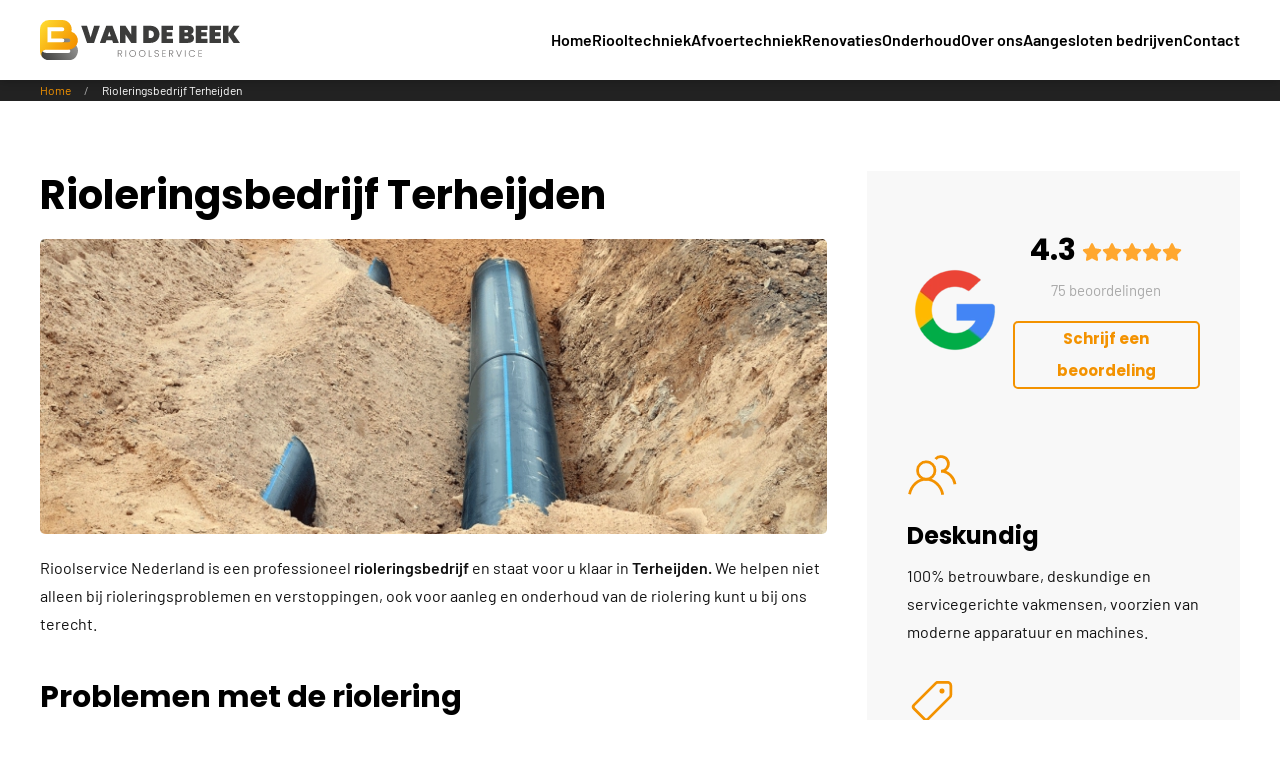

--- FILE ---
content_type: text/html; charset=utf-8
request_url: https://www.rioolservicenederland.nl/rioleringsbedrijf-terheijden
body_size: 8086
content:
<!DOCTYPE html>
<html lang="nl-nl" dir="ltr">
    <head>
				
				<!-- Google tag (gtag.js) -->
				  <script async src="https://www.googletagmanager.com/gtag/js?id=G-K27DNMBKJT"></script>
				  <script>
						window.dataLayer = window.dataLayer || [];
					function gtag(){dataLayer.push(arguments);}
					gtag('js', new Date());
				
					gtag('config', 'G-K27DNMBKJT' );
				  </script>
				
        <meta name="viewport" content="width=device-width, initial-scale=1">
        <link rel="icon" href="/images/template/logo-icoon-van-de-beek.png" sizes="any">
                <link rel="icon" href="/images/template/icoon-vande-beek.svg" type="image/svg+xml">
                <link rel="apple-touch-icon" href="/images/template/logo-icoon-van-de-beek.png">
        <meta charset="utf-8">
	<meta name="theme-color" content="#f5b51f">
	<meta name="author" content="Super User">
	<meta name="twitter:card" content="summary_large_image">
	<meta name="twitter:title" content="Rioleringsbedrijf Terheijden">
	<meta name="twitter:description" content="Rioleringsbedrijf nodig? Neem contact op met Rioolservice Nederland. Service en vakmanschap staan bij ons hoog in het vaandel.">
	<meta name="twitter:image" content="https://www.rioolservicenederland.nl/images/rioleringsbedrijf-terheijden.png">
	<meta name="robots" content="max-snippet:-1, max-image-preview:large, max-video-preview:-1">
	<meta property="og:locale" content="nl_NL">
	<meta property="og:site_name" content="Rioolservice Nederland">
	<meta property="og:url" content="https://www.rioolservicenederland.nl/rioleringsbedrijf-terheijden">
	<meta property="og:title" content="Rioleringsbedrijf Terheijden">
	<meta property="og:type" content="article">
	<meta property="article:author" content="Super User">
	<meta property="article:published_time" content="2018-11-22 07:19:29">
	<meta property="article:modified_time" content="2023-01-18 12:08:41">
	<meta property="og:updated_time" content="2023-01-18 12:08:41">
	<meta property="og:description" content="Rioleringsbedrijf nodig? Neem contact op met Rioolservice Nederland. Service en vakmanschap staan bij ons hoog in het vaandel.">
	<meta property="og:image" content="https://www.rioolservicenederland.nl/images/rioleringsbedrijf-terheijden.png">
	<meta property="og:image:type " content="image/png">
	<meta property="og:image:width" content="1600">
	<meta property="og:image:height" content="519">
	<meta name="description" content="Rioleringsbedrijf nodig? Neem contact op met Rioolservice Nederland. Service en vakmanschap staan bij ons hoog in het vaandel.">
	<meta name="generator" content="Joomla! - Open Source Content Management">
	<title>Rioleringsbedrijf Terheijden - Rioolservice Nederland</title>
	<link href="https://www.rioolservicenederland.nl/rioleringsbedrijf-terheijden" rel="canonical">
<link href="/media/vendor/joomla-custom-elements/css/joomla-alert.min.css?0.4.1" rel="stylesheet">
	<link href="/media/system/css/joomla-fontawesome.min.css?4.5.33" rel="preload" as="style" onload="this.onload=null;this.rel='stylesheet'">
	<link href="/templates/yootheme/css/theme.28.css?1766064657" rel="stylesheet">
	<link href="/templates/yootheme/css/theme.update.css?4.5.33" rel="stylesheet">
	<link href="/media/plg_system_jcepro/site/css/content.min.css?86aa0286b6232c4a5b58f892ce080277" rel="stylesheet">
<script type="application/json" class="joomla-script-options new">{"joomla.jtext":{"ERROR":"Fout","MESSAGE":"Bericht","NOTICE":"Attentie","WARNING":"Waarschuwing","JCLOSE":"Sluiten","JOK":"Ok","JOPEN":"Open"},"system.paths":{"root":"","rootFull":"https:\/\/www.rioolservicenederland.nl\/","base":"","baseFull":"https:\/\/www.rioolservicenederland.nl\/"},"csrf.token":"237d68d6471d29bb7118dea3ce464d1b"}</script>
	<script src="/media/system/js/core.min.js?a3d8f8"></script>
	<script src="/media/system/js/joomla-hidden-mail.min.js?80d9c7" type="module"></script>
	<script src="/media/system/js/messages.min.js?9a4811" type="module"></script>
	<script src="/templates/yootheme/packages/theme-analytics/app/analytics.min.js?4.5.33" defer></script>
	<script src="/templates/yootheme/vendor/assets/uikit/dist/js/uikit.min.js?4.5.33"></script>
	<script src="/templates/yootheme/vendor/assets/uikit/dist/js/uikit-icons-tech-space.min.js?4.5.33"></script>
	<script src="/templates/yootheme/js/theme.js?4.5.33"></script>
	<script src="/templates/yootheme_yzc/js/custom.js?4.5.33"></script>
	<script>window.yootheme ||= {}; var $theme = yootheme.theme = {"google_analytics":"UA-120818781-1","google_analytics_anonymize":"","i18n":{"close":{"label":"Close"},"totop":{"label":"Back to top"},"marker":{"label":"Open"},"navbarToggleIcon":{"label":"Open Menu"},"paginationPrevious":{"label":"Previous page"},"paginationNext":{"label":"Volgende pagina"},"searchIcon":{"toggle":"Open Search","submit":"Submit Search"},"slider":{"next":"Next slide","previous":"Previous slide","slideX":"Slide %s","slideLabel":"%s of %s"},"slideshow":{"next":"Next slide","previous":"Previous slide","slideX":"Slide %s","slideLabel":"%s of %s"},"lightboxPanel":{"next":"Next slide","previous":"Previous slide","slideLabel":"%s of %s","close":"Close"}}};</script>
	<script>UIkit.icon.add('star','<svg xmlns="http://www.w3.org/2000/svg" viewBox="0 0 576 512"><path d="M316.9 18C311.6 7 300.4 0 288.1 0s-23.4 7-28.8 18L195 150.3 51.4 171.5c-12 1.8-22 10.2-25.7 21.7s-.7 24.2 7.9 32.7L137.8 329 113.2 474.7c-2 12 3 24.2 12.9 31.3s23 8 33.8 2.3l128.3-68.5 128.3 68.5c10.8 5.7 23.9 4.9 33.8-2.3s14.9-19.3 12.9-31.3L438.5 329 542.7 225.9c8.6-8.5 11.7-21.2 7.9-32.7s-13.7-19.9-25.7-21.7L381.2 150.3 316.9 18z"/></svg>');</script>
	<!-- Start: Google Structured Data -->
<script type="application/ld+json" data-type="gsd"> { "@context": "https://schema.org", "@type": "BreadcrumbList", "itemListElement": [ { "@type": "ListItem", "position": 1, "name": "Home", "item": "https://www.rioolservicenederland.nl" }, { "@type": "ListItem", "position": 2, "name": "Rioleringsbedrijf Terheijden", "item": "https://www.rioolservicenederland.nl/rioleringsbedrijf-terheijden" } ] } </script> <script type="application/ld+json" data-type="gsd"> { "@context": "https://schema.org", "@type": "Service", "name": "Rioleringsbedrijf Terheijden", "serviceType": "Rioleringsbedrijf Terheijden", "description": "&lt;p&gt;Rioolservice Nederland is een professioneel &lt;strong&gt;rioleringsbedrijf &lt;/strong&gt;en staat voor u klaar in&lt;strong&gt; Terheijden&lt;/strong&gt;&lt;strong&gt;.&lt;/strong&gt;&amp;nbsp;We helpen niet alleen bij rioleringsproblemen en verstoppingen, ook voor aanleg en onderhoud van de riolering kunt u bij ons terecht.&lt;/p&gt; &lt;h2&gt;Problemen met de riolering&lt;/h2&gt; &lt;p&gt;Als u last heeft van (terugkomende) lekkages en verstoppingen is dat waarschijnlijk een teken dat er iets mis is met uw riolering. Door middel van een camera inspectie kan het probleem vastgesteld worden.&lt;/p&gt; &lt;p&gt;Mocht de camera geen uitkomst geven, is een rookdetectie ook mogelijk. Door het spuiten van milieuvriendelijke rook in de leidingen kunnen ook haarscheuren en kleine gaatjes gedetecteerd worden.&lt;/p&gt; &lt;h2&gt;Reparatie, aanleg en onderhoud&lt;/h2&gt; &lt;p&gt;Een goed aangelegde riolering gaat jaren mee, maar door intensief gebruik kunnen er toch zwakke plekken in de buizen ontstaan. We kunnen deze opsporen en versterken, vervanging is in de meeste gevallen niet nodig.&lt;/p&gt; &lt;p&gt;In het voorkomen van problemen met de riolering is goed onderhoud door een rioleringsbedrijf erg belangrijk. Denk hierbij niet alleen aan inspecties, maar ook aan reiniging. Ook hiervoor kunt u bij Rioolservice Nederland terecht.&lt;/p&gt; &lt;p&gt;Weten wat Rioolservice Nederland voor u kan betekenen? Neem vandaag nog vrijblijvend contact met ons op, ook als u de omgeving van Terheijden of omgeving woont.&lt;/p&gt;", "image": "https://www.rioolservicenederland.nl/images/rioleringsbedrijf-terheijden.png", "url": "https://www.rioolservicenederland.nl/rioleringsbedrijf-terheijden", "provider": { "@type": "Organization", "name": "Rioolservice Nederland", "image": "https://www.rioolservicenederland.nl/images/rioleringsbedrijf-terheijden.png", "telephone": "076-2059053", "address": { "@type": "PostalAddress", "addressCountry": "NL", "addressLocality": "Terheijden" } }, "offers": { "@type": "AggregateOffer", "offerCount": 1, "lowPrice": "0.00", "highPrice": "0.00", "priceCurrency": "EUR" } } </script> <script type="application/ld+json" data-type="gsd"> { "@context": "https://schema.org", "@type": "Plumber", "@id": "https://www.rioolservicenederland.nl/rioleringsbedrijf-terheijden#localbusiness4", "name": "Rioolservice Nederland", "image": "https://www.rioolservicenederland.nl/images/Rioolservice_Nederland_logo.jpg", "url": "https://www.rioolservicenederland.nl/rioleringsbedrijf-terheijden", "telephone": "+31165329537", "priceRange": "€75 - €90", "address": { "@type": "PostalAddress", "streetAddress": "Molenstraat 25", "addressCountry": "NL", "addressLocality": "Zegge", "addressRegion": "Noord-Brabant", "postalCode": "4735 SM" }, "geo": { "@type": "GeoCoordinates", "latitude": "51.559073", "longitude": "4.467382000000043" }, "openingHoursSpecification": { "@type": "OpeningHoursSpecification", "dayOfWeek": [ "Monday", "Tuesday", "Wednesday", "Thursday", "Friday", "Saturday", "Sunday" ], "opens": "00:00", "closes": "23:59" }, "aggregateRating": { "@type": "AggregateRating", "ratingValue": "4.7", "reviewCount": "47", "worstRating": 0, "bestRating": 5 } } </script>
<!-- End: Google Structured Data -->

    </head>
    <body class="">

        <div class="uk-hidden-visually uk-notification uk-notification-top-left uk-width-auto">
            <div class="uk-notification-message">
                <a href="#tm-main" class="uk-link-reset">Skip to main content</a>
            </div>
        </div>

        
        
        <div class="tm-page">

                        


<header class="tm-header-mobile uk-hidden@m">


    
        <div class="uk-navbar-container">

            <div class="uk-container uk-container-expand">
                <nav class="uk-navbar" uk-navbar="{&quot;align&quot;:&quot;left&quot;,&quot;container&quot;:&quot;.tm-header-mobile&quot;,&quot;boundary&quot;:&quot;.tm-header-mobile .uk-navbar-container&quot;}">

                                        <div class="uk-navbar-left ">

                                                    <a href="https://www.rioolservicenederland.nl/" aria-label="Terug naar home" class="uk-logo uk-navbar-item">
    <img alt loading="eager" width="200" height="40" src="/images/template/logo-vande-beek-rioolservice.svg"></a>
                        
                        
                        
                    </div>
                    
                    
                                        <div class="uk-navbar-right">

                                                    
                        
                                                    
<div class="uk-navbar-item" id="module-131">

    
    <div class="uk-grid tm-grid-expand uk-child-width-1-1 uk-grid-margin">
<div class="uk-width-1-1">
    
        
            
            
            
                
                    
<div class="uk-margin">
    
    
        
        
<a class="el-content" href="tel:0165329537">
        <span uk-icon="receiver"></span>    
    
    
</a>


        
    
    
</div>

                
            
        
    
</div></div>
</div>
<a uk-toggle href="#tm-dialog-mobile" class="uk-navbar-toggle uk-navbar-toggle-animate">

        
        <div uk-navbar-toggle-icon></div>

        
    </a>
                        
                    </div>
                    
                </nav>
            </div>

        </div>

    



    
    
        <div id="tm-dialog-mobile" class="uk-dropbar uk-dropbar-top" uk-drop="{&quot;clsDrop&quot;:&quot;uk-dropbar&quot;,&quot;flip&quot;:&quot;false&quot;,&quot;container&quot;:&quot;.tm-header-mobile&quot;,&quot;target-y&quot;:&quot;.tm-header-mobile .uk-navbar-container&quot;,&quot;mode&quot;:&quot;click&quot;,&quot;target-x&quot;:&quot;.tm-header-mobile .uk-navbar-container&quot;,&quot;stretch&quot;:true,&quot;pos&quot;:&quot;bottom-left&quot;,&quot;bgScroll&quot;:&quot;false&quot;,&quot;animation&quot;:&quot;reveal-top&quot;,&quot;animateOut&quot;:true,&quot;duration&quot;:300,&quot;toggle&quot;:&quot;false&quot;}">

        <div class="tm-height-min-1-1 uk-flex uk-flex-column">

            
                        <div class="uk-margin-auto-bottom">
                
<div class="uk-panel" id="module-menu-dialog-mobile">

    
    
<ul class="uk-nav uk-nav-default">
    
	<li class="item-101"><a href="/">Home</a></li>
	<li class="item-128 uk-parent"><a href="/riooltechniek">Riooltechniek</a>
	<ul class="uk-nav-sub">

		<li class="item-129"><a href="/inspectie">Inspectie</a></li>
		<li class="item-130"><a href="/ontstoppen">Ontstoppen</a></li>
		<li class="item-131"><a href="/reparatie">Reparatie</a></li>
		<li class="item-133"><a href="/renovatie">Renovatie</a></li>
		<li class="item-132"><a href="/onderzoek">Onderzoek</a></li></ul></li>
	<li class="item-134 uk-parent"><a href="/afvoertechniek">Afvoertechniek</a>
	<ul class="uk-nav-sub">

		<li class="item-135"><a href="/afvoer-realisatie">Afvoer realisatie</a></li>
		<li class="item-136"><a href="/afvoer-renovatie">Afvoer renovatie</a></li></ul></li>
	<li class="item-137 uk-parent"><a href="/renovaties">Renovaties</a>
	<ul class="uk-nav-sub">

		<li class="item-138"><a href="/riool-renovatie">Reparatie - vernieuwen riool</a></li>
		<li class="item-139"><a href="/afvoer-renovatie">Reparatie - vernieuwen van afvoeren</a></li></ul></li>
	<li class="item-174"><a href="/onderhoud">Onderhoud</a></li>
	<li class="item-141 uk-parent"><a href="/over-ons">Over ons</a>
	<ul class="uk-nav-sub">

		<li class="item-142"><a href="/over-rioolservice-nederland">Wie zijn wij</a></li>
		<li class="item-143"><a href="/vacatures">Vacatures</a></li>
		<li class="item-144"><a href="/nieuws">Nieuws</a></li></ul></li>
	<li class="item-1945"><a href="/ontstoppingsbedrijf">Aangesloten bedrijven</a></li>
	<li class="item-145"><a href="/contact">Contact</a></li></ul>

</div>

            </div>
            
            
        </div>

    </div>
    

</header>




<header class="tm-header uk-visible@m">



        <div uk-sticky media="@m" cls-active="uk-navbar-sticky" sel-target=".uk-navbar-container">
    
        <div class="uk-navbar-container">

            <div class="uk-container">
                <nav class="uk-navbar" uk-navbar="{&quot;align&quot;:&quot;left&quot;,&quot;container&quot;:&quot;.tm-header &gt; [uk-sticky]&quot;,&quot;boundary&quot;:&quot;.tm-header .uk-navbar-container&quot;}">

                                        <div class="uk-navbar-left ">

                                                    <a href="https://www.rioolservicenederland.nl/" aria-label="Terug naar home" class="uk-logo uk-navbar-item">
    <img alt loading="eager" width="200" height="40" src="/images/template/logo-vande-beek-rioolservice.svg"></a>
                        
                        
                        
                    </div>
                    
                    
                                        <div class="uk-navbar-right">

                                                    
<ul class="uk-navbar-nav">
    
	<li class="item-101"><a href="/">Home</a></li>
	<li class="item-128 uk-parent"><a href="/riooltechniek">Riooltechniek</a>
	<div class="uk-drop uk-navbar-dropdown"><div><ul class="uk-nav uk-navbar-dropdown-nav">

		<li class="item-129"><a href="/inspectie">Inspectie</a></li>
		<li class="item-130"><a href="/ontstoppen">Ontstoppen</a></li>
		<li class="item-131"><a href="/reparatie">Reparatie</a></li>
		<li class="item-133"><a href="/renovatie">Renovatie</a></li>
		<li class="item-132"><a href="/onderzoek">Onderzoek</a></li></ul></div></div></li>
	<li class="item-134 uk-parent"><a href="/afvoertechniek">Afvoertechniek</a>
	<div class="uk-drop uk-navbar-dropdown"><div><ul class="uk-nav uk-navbar-dropdown-nav">

		<li class="item-135"><a href="/afvoer-realisatie">Afvoer realisatie</a></li>
		<li class="item-136"><a href="/afvoer-renovatie">Afvoer renovatie</a></li></ul></div></div></li>
	<li class="item-137 uk-parent"><a href="/renovaties">Renovaties</a>
	<div class="uk-drop uk-navbar-dropdown" style="width: 350px;"><div><ul class="uk-nav uk-navbar-dropdown-nav">

		<li class="item-138"><a href="/riool-renovatie">Reparatie - vernieuwen riool</a></li>
		<li class="item-139"><a href="/afvoer-renovatie">Reparatie - vernieuwen van afvoeren</a></li></ul></div></div></li>
	<li class="item-174"><a href="/onderhoud">Onderhoud</a></li>
	<li class="item-141 uk-parent"><a href="/over-ons">Over ons</a>
	<div class="uk-drop uk-navbar-dropdown"><div><ul class="uk-nav uk-navbar-dropdown-nav">

		<li class="item-142"><a href="/over-rioolservice-nederland">Wie zijn wij</a></li>
		<li class="item-143"><a href="/vacatures">Vacatures</a></li>
		<li class="item-144"><a href="/nieuws">Nieuws</a></li></ul></div></div></li>
	<li class="item-1945"><a href="/ontstoppingsbedrijf">Aangesloten bedrijven</a></li>
	<li class="item-145"><a href="/contact">Contact</a></li></ul>

                        
                                                    
                        
                    </div>
                    
                </nav>
            </div>

        </div>

        </div>
    







</header>

            
            <div id="module-129" class="builder"><!-- Builder #module-129 --><style class="uk-margin-remove-adjacent">#module-129\#0{background: #222;}</style>
<div id="module-129#0" class="uk-section-default uk-preserve-color uk-section uk-padding-remove-vertical">
    
        
        
        
            
                                <div class="uk-container">                
                    <div class="uk-grid tm-grid-expand uk-child-width-1-1 uk-grid-margin">
<div class="uk-width-1-1">
    
        
            
            
            
                
                    

<nav aria-label="Breadcrumb">
    <ul class="uk-breadcrumb uk-margin-remove-bottom" vocab="https://schema.org/" typeof="BreadcrumbList">
    
            <li property="itemListElement" typeof="ListItem">            <a href="/" property="item" typeof="WebPage"><span property="name">Home</span></a>
            <meta property="position" content="1">
            </li>    
            <li property="itemListElement" typeof="ListItem">            <span property="name" aria-current="page">Rioleringsbedrijf Terheijden</span>            <meta property="position" content="2">
            </li>    
    </ul>
</nav>

                
            
        
    
</div></div>
                                </div>                
            
        
    
</div></div>

            <main id="tm-main" >

                
                <div id="system-message-container" aria-live="polite"></div>

                <!-- Builder #template-wayZ88Wj -->
<div class="uk-section-default uk-section">
    
        
        
        
            
                                <div class="uk-container">                
                    <div class="uk-grid tm-grid-expand uk-grid-margin" uk-grid>
<div class="uk-width-2-3@m">
    
        
            
            
            
                
                    
<h1>        Rioleringsbedrijf Terheijden    </h1>
<div class="uk-margin">
        <picture>
<source type="image/webp" srcset="/templates/yootheme/cache/64/rioleringsbedrijf-terheijden-64af77c4.webp 768w, /templates/yootheme/cache/c0/rioleringsbedrijf-terheijden-c005e1da.webp 800w, /templates/yootheme/cache/a2/rioleringsbedrijf-terheijden-a24ae183.webp 1024w, /templates/yootheme/cache/3c/rioleringsbedrijf-terheijden-3c7eff15.webp 1366w, /templates/yootheme/cache/e2/rioleringsbedrijf-terheijden-e2efb9ed.webp 1384w" sizes="(min-width: 800px) 800px">
<img src="/templates/yootheme/cache/b0/rioleringsbedrijf-terheijden-b0efa0f8.png" width="800" height="300" class="el-image uk-border-rounded" alt="Rioleringsbedrijf Terheijden" loading="lazy">
</picture>    
    
</div><div class="uk-panel uk-margin-small"><p>Rioolservice Nederland is een professioneel <strong>rioleringsbedrijf </strong>en staat voor u klaar in<strong> Terheijden</strong><strong>.</strong>&nbsp;We helpen niet alleen bij rioleringsproblemen en verstoppingen, ook voor aanleg en onderhoud van de riolering kunt u bij ons terecht.</p>
<h2>Problemen met de riolering</h2>
<p>Als u last heeft van (terugkomende) lekkages en verstoppingen is dat waarschijnlijk een teken dat er iets mis is met uw riolering. Door middel van een camera inspectie kan het probleem vastgesteld worden.</p>
<p>Mocht de camera geen uitkomst geven, is een rookdetectie ook mogelijk. Door het spuiten van milieuvriendelijke rook in de leidingen kunnen ook haarscheuren en kleine gaatjes gedetecteerd worden.</p>
<h2>Reparatie, aanleg en onderhoud</h2>
<p>Een goed aangelegde riolering gaat jaren mee, maar door intensief gebruik kunnen er toch zwakke plekken in de buizen ontstaan. We kunnen deze opsporen en versterken, vervanging is in de meeste gevallen niet nodig.</p>
<p>In het voorkomen van problemen met de riolering is goed onderhoud door een rioleringsbedrijf erg belangrijk. Denk hierbij niet alleen aan inspecties, maar ook aan reiniging. Ook hiervoor kunt u bij Rioolservice Nederland terecht.</p>
<p>Weten wat Rioolservice Nederland voor u kan betekenen? Neem vandaag nog vrijblijvend contact met ons op, ook als u de omgeving van Terheijden of omgeving woont.</p></div>
<div class="uk-margin">
    
        <div class="uk-grid uk-child-width-1-1 uk-child-width-1-3@m uk-grid-row-medium uk-grid-match" uk-grid>                <div>
<div class="el-item uk-panel uk-margin-remove-first-child">
    
        
            
                
            
            
                                

    
                <span class="el-image" uk-icon="icon: tag; width: 40; height: 40;"></span>        
        
    
                
                
                    

                <div class="el-meta uk-text-meta uk-text-primary uk-margin-small-top">Tarief</div>        
                <h3 class="el-title uk-h5 uk-margin-small-top uk-margin-remove-bottom">                        &euro;100,- gedurende het eerste uur, inclusief voorrijkosten                    </h3>        
        
    
        
        
        
        
        

                
                
            
        
    
</div></div>
                <div>
<div class="el-item uk-panel uk-margin-remove-first-child">
    
        
            
                
            
            
                                

    
                <span class="el-image" uk-icon="icon: credit-card; width: 40; height: 40;"></span>        
        
    
                
                
                    

                <div class="el-meta uk-text-meta uk-text-primary uk-margin-small-top">Pinnen </div>        
                <h3 class="el-title uk-h5 uk-margin-small-top uk-margin-remove-bottom">                        Pinnen is altijd mogelijk                    </h3>        
        
    
        
        
        
        
        

                
                
            
        
    
</div></div>
                <div>
<div class="el-item uk-panel uk-margin-remove-first-child">
    
        
            
                
            
            
                                

    
                <span class="el-image" uk-icon="icon: receiver; width: 40; height: 40;"></span>        
        
    
                
                
                    

                <div class="el-meta uk-text-meta uk-text-primary uk-margin-small-top">Contact</div>        
                <h3 class="el-title uk-h5 uk-margin-small-top uk-margin-remove-bottom">                        Bel naar: <a href="tel:076-2059053
">076-2059053
</a>                    </h3>        
        
    
        
        
        
        
        

                
                
            
        
    
</div></div>
                </div>
    
</div>
                
            
        
    
</div>
<div class="uk-grid-item-match uk-width-1-3@m">
        <div class="uk-tile-muted uk-tile  uk-tile-xsmall">    
        
            
            
            
                
                    <div>
<div class="uk-panel" id="module-130">

    
    <style class="uk-margin-remove-adjacent">#module-130\#0 svg{width: 20px; height: 20px;}</style><div class="uk-grid tm-grid-expand uk-child-width-1-1 uk-grid-margin">
<div class="uk-width-1-1">
    
        
            
            
            
                
                    
<div style="height: 20px">
</div>
<div class="uk-panel uk-margin uk-text-center" id="module-130#0">
    
                <div class="uk-grid-small uk-flex-middle" uk-grid>        
                        <div class="uk-width-auto@m">            
                                

    
                <picture>
<source type="image/webp" srcset="/templates/yootheme/cache/19/google-19ee383c.webp 96w" sizes="(min-width: 96px) 96px">
<img src="/templates/yootheme/cache/e4/google-e4e20553.png" width="96" height="96" alt loading="lazy" class="el-image">
</picture>        
        
    
                
                        </div>            
                        <div class="uk-width-expand uk-margin-remove-first-child">            
                
                
                    

        
        
        
    
        
        
                <div class="el-content uk-panel uk-h2 uk-margin-remove-bottom uk-margin-remove-top">4.3 <span uk-icon="icon: star" class="uk-text-warning"></span><span uk-icon="icon: star" class="uk-text-warning"></span><span uk-icon="icon: star" class="uk-text-warning"></span><span uk-icon="icon: star" class="uk-text-warning"></span><span uk-icon="icon: star" class="uk-text-warning"></span> </div>        
                <div class="el-meta uk-text-meta uk-margin-small-top">75 beoordelingen</div>        
                <div class="uk-margin-top"><a href="https://g.page/r/CUTl4ZWUCZM-EAg/review" target="_blank" class="el-link uk-button uk-button-secondary uk-button-small">Schrijf een beoordeling</a></div>        

                
                
                        </div>            
                </div>        
    
</div>
<div style="height: 20px">
</div>
<div class="uk-margin">
    
        <div class="uk-grid uk-child-width-1-1 uk-grid-medium uk-grid-match" uk-grid>                <div>
<div class="el-item uk-panel uk-margin-remove-first-child">
    
        
            
                
            
            
                                

    
                <span class="uk-text-primary el-image" uk-icon="icon: users; width: 50; height: 50;"></span>        
        
    
                
                
                    

        
                <h3 class="el-title uk-margin-top uk-margin-remove-bottom">                        Deskundig                    </h3>        
        
    
        
        
                <div class="el-content uk-panel uk-margin-small-top">100% betrouwbare, deskundige en servicegerichte vakmensen, voorzien van moderne apparatuur en machines.</div>        
        
        

                
                
            
        
    
</div></div>
                <div>
<div class="el-item uk-panel uk-margin-remove-first-child">
    
        
            
                
            
            
                                

    
                <span class="uk-text-primary el-image" uk-icon="icon: tag; width: 50; height: 50;"></span>        
        
    
                
                
                    

        
                <h3 class="el-title uk-margin-top uk-margin-remove-bottom">                        Scherpe tarieven                    </h3>        
        
    
        
        
                <div class="el-content uk-panel uk-margin-small-top">Tarieven zijn altijd vooraf op te vragen. Door deze transparantie  komt u nooit voor verrassingen te staan.</div>        
        
        

                
                
            
        
    
</div></div>
                <div>
<div class="el-item uk-panel uk-margin-remove-first-child">
    
        
            
                
            
            
                                

    
                <span class="uk-text-primary el-image" uk-icon="icon: receiver; width: 50; height: 50;"></span>        
        
    
                
                
                    

        
                <h3 class="el-title uk-margin-top uk-margin-remove-bottom">                        Altijd bereikbaar                    </h3>        
        
    
        
        
                <div class="el-content uk-panel uk-margin-small-top">Altijd een door Rioolservice Nederland erkend bedrijf bij u in de buurt. Dat is voordelig omdat er geen grote afstanden worden gereden.</div>        
        
        

                
                
            
        
    
</div></div>
                </div>
    
</div>
                
            
        
    
</div></div>
</div>
</div>
                
            
        
        </div>    
</div></div>
                                </div>                
            
        
    
</div>

                
            </main>

            

                        <footer>
                <!-- Builder #footer --><style class="uk-margin-remove-adjacent">#footer\#0{background: #232323; color: #fff;}#footer\#1{background: #000; color: #fff;}</style>
<div class="uk-section-default uk-section">
    
        
        
        
            
                                <div class="uk-container">                
                    <div class="uk-grid tm-grid-expand uk-grid-margin" uk-grid>
<div class="uk-width-1-1@s uk-width-1-2@m">
    
        
            
            
            
                
                    
<h2>        Betrouwbaar    </h2><div class="uk-panel uk-margin"><p>Ons ontstoppingsbedrijf is aangesloten bij <a href="https://ontstoppingsbedrijven.nl/" target="_blank" rel="noopener">ontstoppingsbedrijven.nl</a>.<br />Om alle betrouwbare, geregistreerde rioleringsbedrijven in één oogopslag weer te geven en u te behoeden voor malafide bedrijven checkt u ontstoppingsbedrijven.nl.</p></div>
                
            
        
    
</div>
<div class="uk-width-1-2@s uk-width-1-4@m">
    
        
            
            
            
                
                    
<div class="uk-margin uk-text-right@s uk-text-center">
        <picture>
<source type="image/webp" srcset="/templates/yootheme/cache/01/keurmerk-0136e9d2.webp 150w, /templates/yootheme/cache/41/keurmerk-4155890c.webp 300w" sizes="(min-width: 150px) 150px">
<img src="/templates/yootheme/cache/34/keurmerk-34a974ae.png" width="150" height="150" class="el-image" alt loading="lazy">
</picture>    
    
</div>
                
            
        
    
</div>
<div class="uk-width-1-2@s uk-width-1-4@m">
    
        
            
            
            
                
                    
<div class="uk-margin uk-text-left@s uk-text-center">
        <picture>
<source type="image/webp" srcset="/templates/yootheme/cache/38/TN_Logo%20lid%20van%20TN%20CMYK%20S-38d78b01.webp 266w, /templates/yootheme/cache/47/TN_Logo%20lid%20van%20TN%20CMYK%20S-47d443dd.webp 532w" sizes="(min-width: 266px) 266px">
<img src="/templates/yootheme/cache/73/TN_Logo%20lid%20van%20TN%20CMYK%20S-73f87ada.jpeg" width="266" height="126" class="el-image" alt loading="lazy">
</picture>    
    
</div>
                
            
        
    
</div></div>
                                </div>                
            
        
    
</div>
<div id="footer#0" class="uk-section-secondary uk-section">
    
        
        
        
            
                                <div class="uk-container">                
                    <div class="uk-grid tm-grid-expand uk-grid-margin" uk-grid>
<div class="uk-width-1-2@s uk-width-1-4@m">
    
        
            
            
            
                
                    
<div class="uk-h3">        Direct naar...    </div>
<ul class="uk-list">
    
    
                <li class="el-item">            <div class="el-content uk-panel"><a href="/offerte-aanvragen" class="el-link uk-margin-remove-last-child">Offerte aanvragen</a></div>        </li>                <li class="el-item">            <div class="el-content uk-panel"><a href="/meld-een-verstopping-van-afvoer-of-riool" class="el-link uk-margin-remove-last-child">Meld een verstopt riool</a></div>        </li>                <li class="el-item">            <div class="el-content uk-panel"><a href="/meld-een-verstopping-van-afvoer-of-riool" class="el-link uk-margin-remove-last-child">Meld een verstopte afvoer</a></div>        </li>        
    
    
</ul>
                
            
        
    
</div>
<div class="uk-width-1-2@s uk-width-1-4@m">
    
        
            
            
            
                
                    
<div class="uk-h3">        Diensten    </div>
<ul class="uk-list">
    
    
                <li class="el-item">            <div class="el-content uk-panel"><a href="/riooltechniek" class="el-link uk-margin-remove-last-child">Riooltechniek</a></div>        </li>                <li class="el-item">            <div class="el-content uk-panel"><a href="/afvoertechniek" class="el-link uk-margin-remove-last-child">Afvoertechniek</a></div>        </li>                <li class="el-item">            <div class="el-content uk-panel"><a href="/renovaties" class="el-link uk-margin-remove-last-child">Renovaties</a></div>        </li>                <li class="el-item">            <div class="el-content uk-panel"><a href="/onderhoud" class="el-link uk-margin-remove-last-child">Onderhoud</a></div>        </li>        
    
    
</ul>
                
            
        
    
</div>
<div class="uk-width-1-2@s uk-width-1-4@m">
    
        
            
            
            
                
                    
<div class="uk-h3">        Over ons    </div>
<ul class="uk-list">
    
    
                <li class="el-item">            <div class="el-content uk-panel"><a href="/over-rioolservice-nederland" class="el-link uk-margin-remove-last-child">Wie zijn wij</a></div>        </li>                <li class="el-item">            <div class="el-content uk-panel"><a href="/vacatures" class="el-link uk-margin-remove-last-child">Vacatures</a></div>        </li>                <li class="el-item">            <div class="el-content uk-panel"><a href="/nieuws" class="el-link uk-margin-remove-last-child">Nieuws</a></div>        </li>        
    
    
</ul>
                
            
        
    
</div>
<div class="uk-width-1-2@s uk-width-1-4@m">
    
        
            
            
            
                
                    
<div class="uk-h3">        Contact    </div><div class="uk-panel uk-margin"><p><strong>Van de Beek Rioolservice</strong><br />Wortelsteeke 9A<br />4751 XM Oud Gastel</p>
<p>Centrale telefoonnummer: <br /><a href="tel:+31165329537">0165-329537</a></p>
<p>E-mail:<br /><joomla-hidden-mail  is-link="1" is-email="1" first="Y29udGFjdA==" last="cmlvb2xzZXJ2aWNlbmVkZXJsYW5kLm5s" text="Y29udGFjdEByaW9vbHNlcnZpY2VuZWRlcmxhbmQubmw=" base="" >Dit e-mailadres wordt beveiligd tegen spambots. JavaScript dient ingeschakeld te zijn om het te bekijken.</joomla-hidden-mail></p></div>
<div class="uk-margin" uk-scrollspy="target: [uk-scrollspy-class];">    <ul class="uk-child-width-auto uk-grid-small uk-flex-inline uk-flex-middle" uk-grid>
            <li class="el-item">
<a class="el-link uk-icon-button" href="https://nl-nl.facebook.com/rioolservicenederland/" target="_blank" rel="noreferrer"><span uk-icon="icon: facebook;"></span></a></li>
            <li class="el-item">
<a class="el-link uk-icon-button" href="https://twitter.com/rioolservicenl" target="_blank" rel="noreferrer"><span uk-icon="icon: twitter;"></span></a></li>
            <li class="el-item">
<a class="el-link uk-icon-button" href="https://nl.linkedin.com/company/rioolservice-nederland" target="_blank" rel="noreferrer"><span uk-icon="icon: linkedin;"></span></a></li>
    
    </ul></div>
                
            
        
    
</div></div>
                                </div>                
            
        
    
</div>
<div id="footer#1" class="uk-section-default uk-section uk-section-small">
    
        
        
        
            
                                <div class="uk-container">                
                    <div class="uk-grid tm-grid-expand uk-child-width-1-1 uk-grid-margin">
<div class="uk-width-1-1">
    
        
            
            
            
                
                    

<div class="uk-text-center">
        <ul class="uk-margin-remove-bottom uk-subnav  uk-subnav-divider uk-flex-center" uk-margin>        <li class="el-item">
        copyright &copy;
                    2026                        Rioolservice Nederland                </li>
        
                <li class="el-item">
	<span>    <a href="/sitemap" title="Sitemap">Sitemap</a>    </span>
</li>
                <li class="el-item">
	<span>    <a href="/disclaimer" title="Disclaimer">Disclaimer</a>    </span>
</li>
                <li class="el-item">
	<span>    <a href="/algemene-voorwaarden" title="Algemene voorwaarden">Algemene voorwaarden</a>    </span>
</li>
                <li class="el-item">
	<span>    <a href="/linkpartners" title="Linkpartners">Linkpartners</a>    </span>
</li>
                <li class="el-item">
	<span>Website:     <a href="https://www.yzcommunicatie.nl" title="Website laten maken" target="_blank">YZCommunicatie</a>    </span>
</li>
                </ul>


</div>
                
            
        
    
</div></div>
                                </div>                
            
        
    
</div>            </footer>
            
        </div>

        
        

    </body>
</html>


--- FILE ---
content_type: image/svg+xml
request_url: https://www.rioolservicenederland.nl/images/template/logo-vande-beek-rioolservice.svg
body_size: 6989
content:
<svg id="Laag_1" data-name="Laag 1" xmlns="http://www.w3.org/2000/svg" xmlns:xlink="http://www.w3.org/1999/xlink" viewBox="0 0 798.94 162.81"><defs><style>.cls-1{fill:url(#Naamloos_verloop_8);}.cls-2{fill:url(#Naamloos_verloop_55);}.cls-3{fill:#3c3c3b;}.cls-4{fill:#706f6f;}</style><linearGradient id="Naamloos_verloop_8" x1="174.13" y1="303.8" x2="35.4" y2="394.55" gradientUnits="userSpaceOnUse"><stop offset="0" stop-color="#9d9d9c"/><stop offset="0.15" stop-color="#8c8c8b"/><stop offset="0.73" stop-color="#535352"/><stop offset="1" stop-color="#3c3c3b"/></linearGradient><linearGradient id="Naamloos_verloop_55" x1="144.74" y1="343.68" x2="9.9" y2="239.96" gradientUnits="userSpaceOnUse"><stop offset="0" stop-color="#f39200"/><stop offset="0.35" stop-color="#f7a90e"/><stop offset="1" stop-color="#ffdd30"/></linearGradient></defs><path class="cls-1" d="M155.34,310.23S145,282.44,140.22,276.18c-6.8-8.88-29.55,14.92-29.55,14.92a7.69,7.69,0,1,1,0,15.37l24.64,27.74a7.52,7.52,0,0,1,7.51,7.51,7.74,7.74,0,0,1-7.51,7.76H47.82c-6.88,0-12.55-2.59-16.22-6.7-5.11.37-11.51,8.36-1.05,24A36.14,36.14,0,0,0,57.74,379h77.57a37.32,37.32,0,0,0,20-68.81Z" transform="translate(-21.47 -216.23)"/><path class="cls-2" d="M146.86,263.27a37.61,37.61,0,0,0-36.38-47H57.74A36.27,36.27,0,0,0,21.47,252.5v90.28a36.1,36.1,0,0,0,9.08,24c-9.08-15.34.52-30.69,17.27-30.69h87.49a37.32,37.32,0,0,0,11.55-72.81Zm-11.55,43H57.74a36.07,36.07,0,0,0-6.7.63V246.05h59.44a7.77,7.77,0,1,1,0,15.53H66.66V291.4l68.65-.15a7.51,7.51,0,0,1,0,15Z" transform="translate(-21.47 -216.23)"/><path class="cls-3" d="M260.67,239.67l-23.26,69.18h-28l-23.25-69.18h23.06l14.26,47.59,14.17-47.59Z" transform="translate(-21.47 -216.23)"/><path class="cls-3" d="M309.91,298.39H286.85l-3.42,10.46H260.67L286,239.67h25l25.21,69.18H313.33Zm-5.28-16.31-6.25-19.25-6.25,19.25Z" transform="translate(-21.47 -216.23)"/><path class="cls-3" d="M407.42,308.85H385.73l-23-34.78v34.78H341.08V239.67h21.69l23,35.37V239.67h21.69Z" transform="translate(-21.47 -216.23)"/><path class="cls-3" d="M481.62,244.07a30.85,30.85,0,0,1,12.56,12.21,38.14,38.14,0,0,1,0,35.57,31.7,31.7,0,0,1-12.56,12.46,38.4,38.4,0,0,1-19,4.54H433.8V239.67h28.82A39.46,39.46,0,0,1,481.62,244.07Zm-9.33,41.43q4.31-4,4.3-11.43t-4.3-11.44q-4.29-4-11.62-4h-5.18V289.5h5.18Q468,289.5,472.29,285.5Z" transform="translate(-21.47 -216.23)"/><path class="cls-3" d="M528.09,257v8.5h21.49v16.31H528.09v9.78h24.42v17.29H506.39V239.67h46.12V257Z" transform="translate(-21.47 -216.23)"/><path class="cls-3" d="M633.36,279.39a16.85,16.85,0,0,1,3.47,10.5q0,9.09-6,14t-17.24,4.94H577.33V239.67H612.6q10.54,0,16.61,4.6t6.06,13.38a16.3,16.3,0,0,1-3.18,10.21,15.05,15.05,0,0,1-8.45,5.52A16.49,16.49,0,0,1,633.36,279.39ZM599,266.64h8.4a6.77,6.77,0,0,0,4.35-1.17,4.44,4.44,0,0,0,1.41-3.62,4.72,4.72,0,0,0-1.41-3.76,6.58,6.58,0,0,0-4.35-1.22H599Zm14.21,23.69a4.37,4.37,0,0,0,1.42-3.66q0-5-5.77-5H599v9.77h9.86A6.92,6.92,0,0,0,613.23,290.33Z" transform="translate(-21.47 -216.23)"/><path class="cls-3" d="M665.85,257v8.5h21.49v16.31H665.85v9.78h24.42v17.29H644.16V239.67h46.11V257Z" transform="translate(-21.47 -216.23)"/><path class="cls-3" d="M720.17,257v8.5h21.5v16.31h-21.5v9.78H744.6v17.29H698.48V239.67H744.6V257Z" transform="translate(-21.47 -216.23)"/><path class="cls-3" d="M794.62,308.85l-20.12-30v30H752.8V239.67h21.7v29.12l19.83-29.12h24.52L795,272.8l25.41,36.05Z" transform="translate(-21.47 -216.23)"/><path class="cls-4" d="M346.83,365.22l-6.68-11.28h-5v11.28h-2.7v-27h8.11q4.51,0,6.86,2.16a7.41,7.41,0,0,1,2.34,5.68,7.68,7.68,0,0,1-1.69,5,8,8,0,0,1-5,2.68l6.95,11.48Zm-11.67-13.48h5.45a6.63,6.63,0,0,0,4.77-1.55,5.47,5.47,0,0,0,1.6-4.13,5.38,5.38,0,0,0-1.54-4.12c-1-1-2.65-1.45-4.87-1.45h-5.41Z" transform="translate(-21.47 -216.23)"/><path class="cls-4" d="M365.56,338.22v27h-2.7v-27Z" transform="translate(-21.47 -216.23)"/><path class="cls-4" d="M384.76,363.73a12.68,12.68,0,0,1-4.81-4.91,15.3,15.3,0,0,1,0-14.25,12.75,12.75,0,0,1,4.81-4.91,14.14,14.14,0,0,1,13.63,0,12.59,12.59,0,0,1,4.8,4.91,15.54,15.54,0,0,1,0,14.25,12.52,12.52,0,0,1-4.8,4.91,14.07,14.07,0,0,1-13.63,0Zm12.21-2a9.94,9.94,0,0,0,3.78-4,13.8,13.8,0,0,0,0-12.07,10,10,0,0,0-3.78-4,11.22,11.22,0,0,0-10.82,0,9.88,9.88,0,0,0-3.78,4,13.71,13.71,0,0,0,0,12.07,9.8,9.8,0,0,0,3.78,4,11.22,11.22,0,0,0,10.82,0Z" transform="translate(-21.47 -216.23)"/><path class="cls-4" d="M422.92,363.73a12.75,12.75,0,0,1-4.81-4.91,15.3,15.3,0,0,1,0-14.25,12.82,12.82,0,0,1,4.81-4.91,14.16,14.16,0,0,1,13.64,0,12.63,12.63,0,0,1,4.79,4.91,15.54,15.54,0,0,1,0,14.25,12.57,12.57,0,0,1-4.79,4.91,14.09,14.09,0,0,1-13.64,0Zm12.21-2a9.94,9.94,0,0,0,3.78-4,13.8,13.8,0,0,0,0-12.07,10,10,0,0,0-3.78-4,11.22,11.22,0,0,0-10.82,0,9.94,9.94,0,0,0-3.78,4,13.8,13.8,0,0,0,0,12.07,9.87,9.87,0,0,0,3.78,4,11.22,11.22,0,0,0,10.82,0Z" transform="translate(-21.47 -216.23)"/><path class="cls-4" d="M458.46,363h9.69v2.21h-12.4v-27h2.71Z" transform="translate(-21.47 -216.23)"/><path class="cls-4" d="M483.24,364.56a7.62,7.62,0,0,1-3.19-2.59,6.81,6.81,0,0,1-1.24-3.71h2.86a5.43,5.43,0,0,0,1.74,3.46,7.49,7.49,0,0,0,8.86.08,4.55,4.55,0,0,0,1.61-3.57,4.22,4.22,0,0,0-.89-2.8,5.47,5.47,0,0,0-2.2-1.59,33.81,33.81,0,0,0-3.63-1.14,30.84,30.84,0,0,1-4.29-1.43,6.69,6.69,0,0,1-2.7-2.16,6.38,6.38,0,0,1-1.12-4,6.65,6.65,0,0,1,1.08-3.73,7.3,7.3,0,0,1,3.05-2.57,10.61,10.61,0,0,1,4.52-.92,9.41,9.41,0,0,1,6,1.83,6.88,6.88,0,0,1,2.65,4.73h-2.94a4.84,4.84,0,0,0-1.81-3,7.21,7.21,0,0,0-8.23,0,4.27,4.27,0,0,0-1.62,3.53,4.06,4.06,0,0,0,.89,2.75,5.67,5.67,0,0,0,2.22,1.58,32.56,32.56,0,0,0,3.61,1.16,32.16,32.16,0,0,1,4.25,1.45,6.87,6.87,0,0,1,2.74,2.18,6.31,6.31,0,0,1,1.12,3.94,7,7,0,0,1-1,3.59,7.38,7.38,0,0,1-3,2.75,10,10,0,0,1-4.71,1A11.12,11.12,0,0,1,483.24,364.56Z" transform="translate(-21.47 -216.23)"/><path class="cls-4" d="M512.26,340.42V350.5H522.5v2.24H512.26V363h11.4v2.24h-14.1v-27h14.1v2.24Z" transform="translate(-21.47 -216.23)"/><path class="cls-4" d="M551.08,365.22l-6.68-11.28h-5v11.28h-2.71v-27h8.11c3,0,5.3.72,6.86,2.16a7.38,7.38,0,0,1,2.34,5.68,7.67,7.67,0,0,1-1.68,5,8,8,0,0,1-5,2.68l7,11.48Zm-11.66-13.48h5.44a6.61,6.61,0,0,0,4.77-1.55,5.48,5.48,0,0,0,1.61-4.13,5.38,5.38,0,0,0-1.55-4.12c-1-1-2.65-1.45-4.87-1.45h-5.4Z" transform="translate(-21.47 -216.23)"/><path class="cls-4" d="M588.51,338.22l-10.23,27h-3.1l-10.23-27h2.93l8.85,24.06,8.92-24.06Z" transform="translate(-21.47 -216.23)"/><path class="cls-4" d="M603,338.22v27h-2.7v-27Z" transform="translate(-21.47 -216.23)"/><path class="cls-4" d="M617.36,344.57a12.74,12.74,0,0,1,4.75-4.91,13.12,13.12,0,0,1,6.73-1.75,13.65,13.65,0,0,1,7.74,2.14,12.2,12.2,0,0,1,4.69,6.05h-3.16a9.3,9.3,0,0,0-3.54-4.29,10.27,10.27,0,0,0-5.73-1.55,10.43,10.43,0,0,0-5.35,1.39,9.63,9.63,0,0,0-3.73,4,13,13,0,0,0-1.35,6.05,12.82,12.82,0,0,0,1.35,6,9.64,9.64,0,0,0,3.73,4,11.28,11.28,0,0,0,11.08-.13,9.25,9.25,0,0,0,3.54-4.23h3.16a12,12,0,0,1-4.71,6,13.75,13.75,0,0,1-7.72,2.13,13.13,13.13,0,0,1-6.73-1.76,12.73,12.73,0,0,1-4.75-4.88,15.44,15.44,0,0,1,0-14.24Z" transform="translate(-21.47 -216.23)"/><path class="cls-4" d="M657.07,340.42V350.5h10.24v2.24H657.07V363h11.4v2.24h-14.1v-27h14.1v2.24Z" transform="translate(-21.47 -216.23)"/></svg>